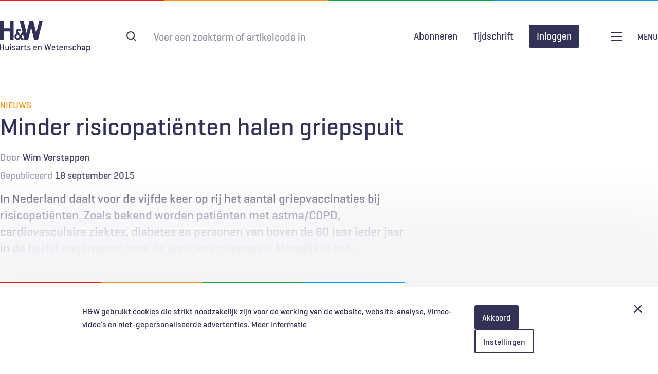

--- FILE ---
content_type: text/html; charset=UTF-8
request_url: https://www.henw.org/artikelen/minder-risicopatienten-halen-griepspuit
body_size: 30048
content:
<!DOCTYPE html>
<html lang="nl" dir="ltr" prefix="og: https://ogp.me/ns#">
  <head>
    <meta charset="utf-8" />
<style>body #backtotop {background: #ffffff;border-color: #323157;color: #323157;}</style>
<meta name="keywords" content="Wim Verstappen, , Influenza" />
<meta name="robots" content="noarchive" />
<link rel="image_src" href="https://www.henw.org/files/styles/social_media_share/public/media/image/147.jpg?itok=0naUF5pi" />
<meta property="og:site_name" content="Huisarts &amp; Wetenschap" />
<meta property="og:type" content="Article" />
<meta property="og:title" content="Minder risicopatiënten halen griepspuit" />
<meta property="og:image:url" content="https://www.henw.org/files/styles/social_media_share/public/media/image/147.jpg?itok=0naUF5pi" />
<meta property="og:image:width" content="448" />
<meta property="og:image:height" content="299" />
<meta property="article:tag" content="Influenza" />
<meta name="twitter:card" content="summary_large_image" />
<meta name="twitter:image" content="https://www.henw.org/files/styles/social_media_share/public/media/image/147.jpg?itok=0naUF5pi" />
<meta name="Generator" content="Drupal 10 (https://www.drupal.org)" />
<meta name="MobileOptimized" content="width" />
<meta name="HandheldFriendly" content="true" />
<meta name="viewport" content="width=device-width, initial-scale=1.0" />
<script>var _mtm = window._mtm = window._mtm || [];
_mtm.push({'mtm.startTime': (new Date().getTime()), 'event': 'mtm.Start'});
var d=document, g=d.createElement('script'), s=d.getElementsByTagName('script')[0];
g.async=true; g.src='https://stats.henw.org/js/container_75u6Rivg.js'; s.parentNode.insertBefore(g,s);
_mtm.push({"user-status":"anonymous","node-id":"19384","publish-date":"2015-09-18","category":"Nieuws"});</script>
<script type="application/ld+json">{
    "@context": "https://schema.org",
    "@graph": [
        {
            "@type": "Article",
            "headline": "Minder risicopatiënten halen griepspuit",
            "image": {
                "@type": "ImageObject",
                "url": "https://www.henw.org/files/styles/social_media_share/public/media/image/147.jpg?itok=0naUF5pi"
            },
            "datePublished": "2015-09-18T12:23:37+0200",
            "isAccessibleForFree": "False",
            "hasPart": {
                "@type": "WebPageElement",
                "isAccessibleForFree": "False",
                "cssSelector": ".paywall"
            },
            "dateModified": "2026-01-02T05:15:01+0100",
            "author": {
                "@type": "Person",
                "url": "https://www.henw.org/user/1"
            }
        }
    ]
}</script>
<link rel="icon" href="/themes/henw/favicon/favicon.ico" type="image/vnd.microsoft.icon" />
<link rel="canonical" href="https://www.henw.org/artikelen/minder-risicopatienten-halen-griepspuit" />
<link rel="shortlink" href="https://www.henw.org/node/19384" />

    <title>Minder risicopatiënten halen griepspuit | H&amp;W</title>
    <link rel="stylesheet" media="all" href="/files/css/css_M-qDowjZAoUXNSKsygOYrDYL8ZdMOIwuxoeOz5W9FCI.css?delta=0&amp;language=nl&amp;theme=henw&amp;include=eJxVjgsOAyEIRC_E6pGMH2qNKGZxu_X2dduapglD5gGZ4KzPpvOspt3Pm47PDp6syJhzweULitiIsrhyQJi3lGrWYT-aJfVFuFmvp9QU3LGeOhI7S5v0MfcRKBrPnBN6rn1n0n8EjYlW5OW3K1RAhnQsn6ceCU_R764Kh4PwBQKXUNY" />
<link rel="stylesheet" media="all" href="/files/css/css_HZMlfs8-Gl-S9oF8v6ddx0oXa7UsfPgOI840mnPfAq0.css?delta=1&amp;language=nl&amp;theme=henw&amp;include=eJxVjgsOAyEIRC_E6pGMH2qNKGZxu_X2dduapglD5gGZ4KzPpvOspt3Pm47PDp6syJhzweULitiIsrhyQJi3lGrWYT-aJfVFuFmvp9QU3LGeOhI7S5v0MfcRKBrPnBN6rn1n0n8EjYlW5OW3K1RAhnQsn6ceCU_R764Kh4PwBQKXUNY" />
<link rel="stylesheet" media="print" href="/files/css/css_Uema6KxwhWjQrmJLLWDQTN_XT1bl98wX1hBm9T3Yu28.css?delta=2&amp;language=nl&amp;theme=henw&amp;include=eJxVjgsOAyEIRC_E6pGMH2qNKGZxu_X2dduapglD5gGZ4KzPpvOspt3Pm47PDp6syJhzweULitiIsrhyQJi3lGrWYT-aJfVFuFmvp9QU3LGeOhI7S5v0MfcRKBrPnBN6rn1n0n8EjYlW5OW3K1RAhnQsn6ceCU_R764Kh4PwBQKXUNY" />

    <script type="application/json" data-drupal-selector="drupal-settings-json">{"path":{"baseUrl":"\/","pathPrefix":"","currentPath":"node\/19384","currentPathIsAdmin":false,"isFront":false,"currentLanguage":"nl"},"pluralDelimiter":"\u0003","suppressDeprecationErrors":true,"back_to_top":{"back_to_top_button_trigger":100,"back_to_top_speed":1200,"back_to_top_prevent_on_mobile":false,"back_to_top_prevent_in_admin":false,"back_to_top_button_type":"text","back_to_top_button_text":"Naar boven"},"fac":{"henw":{"id":"henw","jsonFilesPath":"\/files\/fac-json\/henw\/nl\/bEMQaIfJAxxUE2DZAM4bLREv0SytubtNKliNJvLUajM\/","inputSelectors":"#block-header-search-form input[name=\u0022keys\u0022]","keyMinLength":1,"keyMaxLength":20,"breakpoint":768,"emptyResult":"","allResultsLink":true,"allResultsLinkThreshold":0,"highlightingEnabled":true,"resultLocation":""}},"restrictedContent":{"accessTokenParameterName":"toegangscode","privateFilePath":"\/system\/files\/"},"data":{"extlink":{"extTarget":true,"extTargetAppendNewWindowDisplay":true,"extTargetAppendNewWindowLabel":"(opens in a new window)","extTargetNoOverride":false,"extNofollow":false,"extTitleNoOverride":false,"extNoreferrer":false,"extFollowNoOverride":false,"extClass":"0","extLabel":"(link is external)","extImgClass":false,"extSubdomains":true,"extExclude":"(henw\\.org)|(limoengroen\\.nl)","extInclude":"","extCssExclude":"","extCssInclude":"","extCssExplicit":"","extAlert":false,"extAlertText":"This link will take you to an external web site. We are not responsible for their content.","extHideIcons":false,"mailtoClass":"0","telClass":"","mailtoLabel":"(link stuurt e-mail)","telLabel":"(link is a phone number)","extUseFontAwesome":false,"extIconPlacement":"append","extPreventOrphan":false,"extFaLinkClasses":"fa fa-external-link","extFaMailtoClasses":"fa fa-envelope-o","extAdditionalLinkClasses":"","extAdditionalMailtoClasses":"","extAdditionalTelClasses":"","extFaTelClasses":"fa fa-phone","allowedDomains":null,"extExcludeNoreferrer":""}},"radioactivity":{"type":"default","endpoint":"https:\/\/www.henw.org\/radioactivity\/emit"},"ajaxTrustedUrl":{"form_action_p_pvdeGsVG5zNF_XLGPTvYSKCf43t8qZYSwcfZl2uzM":true},"user":{"uid":0,"permissionsHash":"9fd0842a52a02c67364f34d674dc74e09aee3ebb862ca273c72610bf7427160e"}}</script>
<script src="/files/js/js_CVUbIGX0adz0byZW2Q8FTxBBDOF4zDQtod3hOcr_lOY.js?scope=header&amp;delta=0&amp;language=nl&amp;theme=henw&amp;include=[base64]"></script>
<script src="/modules/limoengroen/lg_cookiecontrol/js/lg_cookiecontrol.js?t8wp48" defer></script>
<script src="/modules/limoengroen/lg_cookiecontrol/js/lg_cookiecontrol_init.js?t8wp48" defer></script>

    <link type="text/css" rel="stylesheet" href="//fast.fonts.net/cssapi/d764e90b-eef2-4a56-a148-345915eb479d.css"/>
    <link rel="apple-touch-icon" href="/themes/henw/favicon/apple-touch-icon.png" />
    <link rel="apple-touch-icon" sizes="57x57" href="/themes/henw/favicon/apple-touch-icon-57x57.png" />
    <link rel="apple-touch-icon" sizes="72x72" href="/themes/henw/favicon/apple-touch-icon-72x72.png" />
    <link rel="apple-touch-icon" sizes="76x76" href="/themes/henw/favicon/apple-touch-icon-76x76.png" />
    <link rel="apple-touch-icon" sizes="114x114" href="/themes/henw/favicon/apple-touch-icon-114x114.png" />
    <link rel="apple-touch-icon" sizes="120x120" href="/themes/henw/favicon/apple-touch-icon-120x120.png" />
    <link rel="apple-touch-icon" sizes="144x144" href="/themes/henw/favicon/apple-touch-icon-144x144.png" />
    <link rel="apple-touch-icon" sizes="152x152" href="/themes/henw/favicon/apple-touch-icon-152x152.png" />
    <link rel="apple-touch-icon" sizes="180x180" href="/themes/henw/favicon/apple-touch-icon-180x180.png" />
    <link rel="icon" type="image/png" sizes="32x32" href="/themes/henw/favicon/favicon-32x32.png">
    <link rel="icon" type="image/png" sizes="16x16" href="/themes/henw/favicon/favicon-16x16.png">
    <link rel="manifest" href="/themes/henw/favicon/site.webmanifest">
    <link rel="mask-icon" href="/themes/henw/favicon/safari-pinned-tab.svg" color="#323157">
    <meta name="msapplication-TileColor" content="#323157">
    <meta name="theme-color" content="#ffffff">
  </head>
  <body class="path-node page-node-type-article">
        <a href="#main-content" class="visually-hidden focusable skip-link">
      Overslaan en naar de inhoud gaan
    </a>
    
<div data-cc-window class="cc-window" role="dialog" aria-label="Cookiemelding" aria-describedby="cc-message" data-cc-cookie-domain="">
  <div class="cc-window-inner">
          <div data-cc-popup class="cc-popup">
        <div class="cc-popup-inner">
          <div id="cc-message" class="cc-message">
            <p>H&amp;W gebruikt cookies die strikt noodzakelijk zijn voor de werking van de website, website-analyse, Vimeo-video's en niet-gepersonaliseerde advertenties.</p>
                          <a href="/privacy-en-cookiestatement">Meer informatie</a>
                      </div>
          <div class="cc-actions">
                          <button data-cc-action="allow" class="cc-button cc-button--primary">
                <span class="cc-text">Akkoord</span>
              </button>
                              <button data-cc-action="open-settings" class="cc-button cc-button-ghost--primary" aria-expanded="false">
                  <span class="cc-text">Instellingen</span>
                </button>
              
              <button data-cc-action="close-popup" class="cc-button cc-button-close">
                <span class="cc-text cc-visually-hidden">Afsluiten</span>
                <span class="cc-icon"><svg width="16" height="16" viewBox="0 0 16 16" xmlns="http://www.w3.org/2000/svg" aria-hidden="true" focusable="false">
  <path d="M9.61603 8L15.6653 1.95075C16.1116 1.50445 16.1116 0.781014 15.6653 0.33472C15.219 -0.111573 14.4955 -0.111573 14.0493 0.33472L8 6.38397L1.95075 0.33472C1.50445 -0.111573 0.781014 -0.111573 0.33472 0.33472C-0.111573 0.781014 -0.111573 1.50445 0.33472 1.95075L6.38397 8L0.33472 14.0492C-0.111573 14.4955 -0.111573 15.219 0.33472 15.6653C0.558153 15.8887 0.850158 16.0001 1.14273 16.0001C1.43531 16.0001 1.72732 15.8887 1.95075 15.6653L8 9.61603L14.0493 15.6653C14.2727 15.8887 14.5647 16.0001 14.8573 16.0001C15.1498 16.0001 15.4418 15.8887 15.6653 15.6653C16.1116 15.219 16.1116 14.4955 15.6653 14.0492L9.61603 8Z"/>
</svg>
</span>
              </button>
                      </div>
        </div>
      </div>
                      <div data-cc-settings class="cc-settings">
          <div class="cc-settings-inner">
            <button data-cc-action="close-settings" class="cc-button-close">
              <span class="cc-text cc-visually-hidden">Afsluiten</span>
              <span class="cc-icon"><svg width="16" height="16" viewBox="0 0 16 16" xmlns="http://www.w3.org/2000/svg" aria-hidden="true" focusable="false">
  <path d="M9.61603 8L15.6653 1.95075C16.1116 1.50445 16.1116 0.781014 15.6653 0.33472C15.219 -0.111573 14.4955 -0.111573 14.0493 0.33472L8 6.38397L1.95075 0.33472C1.50445 -0.111573 0.781014 -0.111573 0.33472 0.33472C-0.111573 0.781014 -0.111573 1.50445 0.33472 1.95075L6.38397 8L0.33472 14.0492C-0.111573 14.4955 -0.111573 15.219 0.33472 15.6653C0.558153 15.8887 0.850158 16.0001 1.14273 16.0001C1.43531 16.0001 1.72732 15.8887 1.95075 15.6653L8 9.61603L14.0493 15.6653C14.2727 15.8887 14.5647 16.0001 14.8573 16.0001C15.1498 16.0001 15.4418 15.8887 15.6653 15.6653C16.1116 15.219 16.1116 14.4955 15.6653 14.0492L9.61603 8Z"/>
</svg>
</span>
            </button>
            <div class="cc-message">
              <p>Wij gebruiken cookies om je de best mogelijke ervaring op onze website te bieden. Je kunt hieronder aangeven welke cookies je toestaat. We gebruiken de volgende cookies:</p>
            </div>
            <form>
              <fieldset>
                <legend>Cookie opties</legend>
                
  
<div class="cc-option-outer">
  <input type="checkbox" id="cc-option-functional" class="cc-visually-hidden" value="functional" aria-describedby="cc-option-functional-description" disabled="disabled" checked="checked"/>
  <label for="cc-option-functional" class="option">
          <span class="cc-label">
        <span class="cc-text">Functioneel: </span>
                  <span class="cc-mandatory-text">Altijd actief</span>
              </span>
      </label>
      <p id="cc-option-functional-description" class="cc-description">Cookies die noodzakelijk zijn voor het functioneren van de website.</p>
  </div>

  
<div class="cc-option-outer">
  <input type="checkbox" id="cc-option-analytics" class="cc-visually-hidden" value="analytics" aria-describedby="cc-option-analytics-description" disabled="disabled" checked="checked"/>
  <label for="cc-option-analytics" class="option">
          <span class="cc-label">
        <span class="cc-text">Analytisch: </span>
                  <span class="cc-mandatory-text">Altijd actief</span>
              </span>
      </label>
      <p id="cc-option-analytics-description" class="cc-description">Deze cookies zijn noodzakelijk voor het meten van bezoekersgedrag, wat ons helpt bij het verbeteren van de website. De verzamelde gegevens zijn geanonimiseerd.</p>
  </div>


<div class="cc-option-outer">
  <input type="checkbox" id="cc-option-marketing" class="cc-visually-hidden" value="marketing" aria-describedby="cc-option-marketing-description"/>
  <label for="cc-option-marketing" class="option">
          <span class="cc-label">
        <span class="cc-text">Marketing (optioneel): </span>
                  <span class="cc-icon"><svg class="icon-switch" viewBox="0 0 48 26" xmlns="http://www.w3.org/2000/svg" width="48" height="26" aria-hidden="true" focusable="false">
  <style>
    .icon-switch {
      overflow: visible;
    }
    .icon-switch .switch--button {
      transition: transform 0.2s ease-out;
      fill: #fff;
    }
    input:checked + label .icon-switch .switch--button {
      transform: translateX(22px);
    }
  </style>
  <rect class="switch--base" width="48" height="26" rx="13"/>
  <circle class="switch--button" cx="13" cy="13" r="11"/>
</svg>
</span>
              </span>
      </label>
      <p id="cc-option-marketing-description" class="cc-description">We gebruiken cookies voor niet-gepersonaliseerde advertenties en feedbacktools om je ervaring te verbeteren en onze diensten te optimaliseren.</p>
  </div>


<div class="cc-option-outer">
  <input type="checkbox" id="cc-option-video" class="cc-visually-hidden" value="video" aria-describedby="cc-option-video-description"/>
  <label for="cc-option-video" class="option">
          <span class="cc-label">
        <span class="cc-text">Video (optioneel): </span>
                  <span class="cc-icon"><svg class="icon-switch" viewBox="0 0 48 26" xmlns="http://www.w3.org/2000/svg" width="48" height="26" aria-hidden="true" focusable="false">
  <style>
    .icon-switch {
      overflow: visible;
    }
    .icon-switch .switch--button {
      transition: transform 0.2s ease-out;
      fill: #fff;
    }
    input:checked + label .icon-switch .switch--button {
      transform: translateX(22px);
    }
  </style>
  <rect class="switch--base" width="48" height="26" rx="13"/>
  <circle class="switch--button" cx="13" cy="13" r="11"/>
</svg>
</span>
              </span>
      </label>
      <p id="cc-option-video-description" class="cc-description">Met deze cookies kun je videofragmenten bekijken van videoproviders als Vimeo.</p>
  </div>

              </fieldset>
              <button type="submit" data-cc-action="save" class="cc-button--primary">
                <span class="cc-text">Opslaan</span>
              </button>
            </form>
          </div>
        </div>
            </div>
</div>

      <div class="dialog-off-canvas-main-canvas" data-off-canvas-main-canvas>
    




<div class="page">

  <header role="banner" class="header clearfix">
    <div class="header-top container">
          <div class="region region-header-top-left">
    <div id="block-system-branding" class="block block-system block-system-branding-block">
  
    
        <a href="/" rel="home" class="site-logo">
      <img src="/themes/henw/logo.svg" alt="Home" />
    </a>
      </div>

  </div>

          <div class="region region-header-top-right">
    <div id="block-header-search-form" class="block block-henw-search block-henw-header-search-form-block">
  
    
      <div class="header-search-form">
  <form action="/zoeken" method="get">
    <div class="form--inline clearfix">
      <div class="form-item form-item-keys">
        <label for="search-keys">Search terms</label>
        <input type="text" class="form-text" name="keys" placeholder="Voer een zoekterm of artikelcode in"/>
      </div>
      <div class="form-actions">
        <input type="submit" class="btn-reset btn-filled-dark btn-default button form-submit" value="Zoeken" />
      </div>
    </div>
  </form>
</div>

  </div>

  </div>

    </div>
      <div class="header-bottom">
        <div class="container">
            <div class="region region-header-bottom-left">
    <div class="views-element-container block block-views block-views-blockmenu-dossiers-view-block-menu-dossiers" id="block-block-menu-dossiers">
  
    
      <div><div class="view view-menu-dossiers view-id-menu_dossiers view-display-id-view_block_menu_dossiers js-view-dom-id-f7b320b0f8da82839fcea3cbc1c959cf52e01f2f462b9483f2c44a5f2333242f">
  
    
      
      <div class="view-content">
      <div class="title-list">
    <ol class="dossiers-list menu-list">
                <li><a href="/dossiers/diagnostiek" hreflang="nl">Diagnostiek</a></li>
                <li><a href="/dossiers/spoedzorg" hreflang="nl">Spoedzorg</a></li>
                <li><a href="/dossiers/digitale-zorg" hreflang="nl">Digitale zorg</a></li>
                <li><a href="/dossiers/kwaliteit-hrmo" hreflang="nl">Kwaliteit &amp; HRMO</a></li>
                <li><a href="/dossiers/ketenzorg" hreflang="nl">Ketenzorg</a></li>
                <li><a href="/dossiers/levenseinde" hreflang="nl">Levenseinde</a></li>
                <li><a href="/dossiers/solk" hreflang="nl">SOLK</a></li>
                <li><a href="/dossiers/patienteninbreng" hreflang="nl">Patiënteninbreng</a></li>
                <li><a href="/dossiers/seksuele-gezondheid" hreflang="nl">Seksuele gezondheid</a></li>
                <li><a href="/dossiers/covid-19" hreflang="nl">COVID-19</a></li>
    
  </ol>

</div>

    </div>
  
          </div>
</div>

  </div>

  </div>

            <div class="region region-header-bottom-middle">
    <div id="block-menu-login" class="block block-henw-user block-henw-user-login-block">
  
    
      <div class="user-login"><div class="openid-connect message"><img src="/themes/henw/images/logo-haweb.gif" alt="HaWeb logo" title="HaWeb" />
<p>Door in te loggen op HAweb krijgt u toegang tot de artikelen op HenW.org.</p><form class="openid-connect-login-form" data-drupal-selector="openid-connect-login-form-2" action="/artikelen/minder-risicopatienten-halen-griepspuit" method="post" id="openid-connect-login-form--2" accept-charset="UTF-8">
  <div><input class="btn-reset btn-outline button js-form-submit form-submit" data-drupal-selector="edit-openid-connect-client-haweb-login" type="submit" id="edit-openid-connect-client-haweb-login--2" name="haweb" value="Inloggen met HAweb" />
</div><input autocomplete="off" data-drupal-selector="form-108ffxxbnajs6smimkvkau3awme9qxfucdna-jvdprq" type="hidden" name="form_build_id" value="form-108FfXxbnajs6sMImkVKAu3awMe9qXfUcDna-JvDPrQ" />
<input data-drupal-selector="edit-openid-connect-login-form-2" type="hidden" name="form_id" value="openid_connect_login_form" />

</form>
</div></div>
  </div>
<nav role="navigation" aria-labelledby="block-gebruikersmenu-menu" id="block-gebruikersmenu" class="block block-menu navigation menu--account">
            
  <h2 class="visually-hidden" id="block-gebruikersmenu-menu">Gebruikersmenu</h2>
  

        
                <ul class="menu menu--level-1">
                    <li class="menu-item">
        <a href="/gebruikers/inloggen" data-drupal-link-system-path="user/login">Inloggen</a>
              </li>
        </ul>
  


  </nav>

  </div>

            <div class="region region-header-bottom-right">
    <div id="block-henwheadersearchformblock-mobile" class="block block-henw-search block-henw-header-search-form-block">
  
    
      <div class="header-search-form">
  <form action="/zoeken" method="get">
    <div class="form--inline clearfix">
      <div class="form-item form-item-keys">
        <label for="search-keys">Search terms</label>
        <input type="text" class="form-text" name="keys" placeholder="Voer een zoekterm of artikelcode in"/>
      </div>
      <div class="form-actions">
        <input type="submit" class="btn-reset btn-filled-dark btn-default button form-submit" value="Zoeken" />
      </div>
    </div>
  </form>
</div>

  </div>
<nav role="navigation" aria-labelledby="block-main-navigation-menu" id="block-main-navigation" class="block block-menu navigation menu--main">
            
  <h2 class="visually-hidden" id="block-main-navigation-menu">Hoofdnavigatie</h2>
  

        
              <ul class="menu menu-list">
                    <li class="menu-item">
        <a href="/" data-drupal-link-system-path="&lt;front&gt;">Home</a>
              </li>
                <li class="menu-item">
        <a href="/abonneren" data-drupal-link-system-path="node/20101">Abonneren</a>
              </li>
                <li class="menu-item">
        <a href="/adverteren" data-drupal-link-system-path="node/20862">Adverteren</a>
              </li>
                <li class="menu-item">
        <a href="/contact" data-drupal-link-system-path="node/19187">Contact</a>
              </li>
                <li class="menu-item">
        <a href="/over-hw" data-drupal-link-system-path="node/20102">Over H&amp;W</a>
              </li>
                <li class="menu-item">
        <a href="/voor-auteurs" data-drupal-link-system-path="node/19186">Voor auteurs</a>
              </li>
                <li class="menu-item">
        <a href="https://www.henw.org/podcast-overzicht" title="H&amp;W Podcast">H&amp;W Podcast</a>
              </li>
        </ul>
  


  </nav>
<nav role="navigation" aria-labelledby="block-user-menu-mobile-menu" id="block-user-menu-mobile" class="block block-menu navigation menu--account">
            
  <h2 class="visually-hidden" id="block-user-menu-mobile-menu">Gebruikersmenu [mobile]</h2>
  

        
                <ul class="menu menu--level-1">
                    <li class="menu-item">
        <a href="/gebruikers/inloggen" data-drupal-link-system-path="user/login">Inloggen</a>
              </li>
        </ul>
  


  </nav>

  </div>

        </div>
      </div>
  </header>

      <div class="container">
        <div class="region region-highlighted">
    <div data-drupal-messages-fallback class="hidden"></div>

  </div>

    </div>
  


  <main role="main" class="clearfix">
    <a id="main-content" tabindex="-1"></a>
    <div class="layout-content container">
        <div class="region region-content">
    <div id="block-primaireinhoudvandepagina" class="block block-system block-system-main-block">
  
    
      

<article class="category-nieuws node node--type-article node--view-mode-paywall article--restricted">
    <div class="content-top content-container--center">
        <div class="category">Nieuws</div>
        
                <div class="title-wrapper">
            <h1><span class="field field--name-title field--type-string field--label-hidden">Minder risicopatiënten halen griepspuit</span>
</h1>
            
                    </div>
        <div class="meta-elements">
                            <div class="author-wrapper">
                    <span class="meta-prefix">Door</span>

    <ul class="author-list">
              <li class="author"><a href="/auteurs/wim-verstappen" hreflang="nl">Wim Verstappen</a></li>
          </ul>

                </div>
                        <div class="date">
                <div class="meta-prefix">Gepubliceerd</div>
                <span>18 september 2015</span>
            </div>
            
        </div>

        <div class="introduction-wrapper">
            <div class="introduction"> In Nederland daalt voor de vijfde keer op rij het aantal griepvaccinaties bij risicopatiënten. Zoals bekend worden patiënten met astma/COPD, cardiovasculaire ziektes, diabetes en personen van boven de 60 jaar ieder jaar in de herfst opgeroepen voor de jaarlijkse griepspuit.  Mogelijk is het…</div>
            <div class="intro-extra"></div>
        </div>
        <div class="request-access full-width">
            <div class="restricted-message-login limit-width">
                <div class="message">
                    <h2 class="icon-lock">Gratis verder lezen?</h2>
                    <p class="intro">H&W biedt geïnteresseerden de mogelijkheid om één artikel per 2 maanden gratis te lezen. Ben je geïnteresseerd in dit artikel? Voer je e-mailadres in en ontvang het artikel gratis in je inbox. </p>
                    <form class="henw-paywall-paywall-bypass-request" data-drupal-selector="henw-paywall-paywall-bypass-request" action="/artikelen/minder-risicopatienten-halen-griepspuit" method="post" id="henw-paywall-paywall-bypass-request" accept-charset="UTF-8">
  <input data-drupal-selector="edit-noderef" type="hidden" name="nodeRef" value="19384" />
<div class="js-form-item form-item js-form-type-email form-type-email js-form-item-email form-item-email">
      <label for="edit-email" class="js-form-required form-required">E-mail</label>
        <input placeholder="E-mail" data-drupal-selector="edit-email" type="email" id="edit-email" name="email" value="" size="60" maxlength="254" class="form-email required" required="required" aria-required="true" />

        </div>
<input autocomplete="off" data-drupal-selector="form-eeqowutbyrreuylr55rtceufugp1t5auc2ydhidgzis" type="hidden" name="form_build_id" value="form-EEQoWutbyRrEUYLr55RTcEuFugp1T5AUc2yDHIdgZIs" />
<input data-drupal-selector="edit-henw-paywall-paywall-bypass-request" type="hidden" name="form_id" value="henw_paywall_paywall_bypass_request" />
<div data-drupal-selector="edit-actions" class="form-actions js-form-wrapper form-wrapper" id="edit-actions"><input class="btn-reset btn-filled-dark btn-default button js-form-submit form-submit" data-drupal-selector="edit-submit" type="submit" id="edit-submit" name="op" value="Versturen" />
</div>

</form>

                                        <p>Door gebruik te maken van dit aanbod ga je akkoord met de <a href="/privacy-en-cookiestatement">privacyverklaring</a> en ontvang je per aanvraag maximaal 3 e-mails van H&W.</p>
                </div>
                <div class="login ">
                  <div class="message help">
                    <h2>Abonnement afsluiten?</h2>
                    <ul>
                      <li>Onbeperkt toegang tot alle artikelen</li>
                      <li>11 x tijdschrift Huisarts & Wetenschap</li>
                      <li>Ontvang elke week de H&W-nieuwsbrief</li>
                      <li>Beluister wekelijks de H&W Podcast</li>
                      <li>Draag vanuit jouw expertise bij aan artikelen, samen met andere artsen en onderzoekers</li>
                    </ul>
                    <a href="/abonneren" class="btn-outline button">Kies je abonnement</a>
                    <p class="haweb-login"><b>Al abonnee of NHG-lid?</b> <a href="#">Log hier in</a></p>
                  </div>
                </div>
            </div>
        </div>
        
    </div>
</article>

  </div>

  </div>

    </div>
  </main>

  
  <footer role="contentinfo" class="footer container clearfix">
    <div class="footer--item footer--item_first">
      <div class="site--name">Huisarts en Wetenschap</div>
      <a href="/privacy-en-cookiestatement" class="privacy-link">Privacyverklaring</a>
      
    </div>
    <div class="footer--item footer--item_second">
      <div class="social-links">
        <span class="social-links--textual">Als eerste op de hoogte</span>
        <ul class="social-links--list">
          <li class="social-links--list-item">
            <a target="_blank" class="social-link linkedin"
               href="https://linkedin.com/company/huisarts-wetenschap"
               alt="Linkedin"
               title="Link to Linkedin">Linkedin</a>
          </li>
          <li class="social-links--list-item">
            <a target="_blank" class="social-link twitter"
               href="https://twitter.com/HuisartsWeten"
               alt="Twitter"
               title="Link to Twitter">Twitter</a>
          </li>
          <li class="social-links--list-item">
            <a target="_blank" class="social-link instagram"
               href="https://www.instagram.com/huisartsenwetenschap/"
               alt="Instagram"
               title="Link to Instagram">Instagram</a>
          </li>
          <li class="social-links--list-item">
            <a target="_blank" class="social-link facebook"
               href="https://www.facebook.com/HuisartsenWetenschap"
               alt="Facebook"
               title="Link to Facebook">Facebook</a>
          </li>
          <li class="social-links--list-item">
            <a target="_blank" class="social-link rss"
               href="/nieuws/rss.xml"
               alt="RSS"
               title="Link to RSS feed">RSS</a>
          </li>
        </ul>
      </div>
    </div>
    <div class="footer--item footer--item_third">
        <a target="_blank" href="https://www.nhg.org/">
            <img src="/themes/henw/images/logo-nhg-full.svg" class="nhg-logo" alt="Logo Nederlands Huisartsen Genootschap"
                                                             height="52" width="90">
        </a>
    </div>
  </footer>


</div>
  </div>

    
    <script src="/files/js/js_0mGzNMhwsMKHxr3_gqz07U-Wtb3YTtculGUXEUGwn-U.js?scope=footer&amp;delta=0&amp;language=nl&amp;theme=henw&amp;include=[base64]"></script>

  </body>
</html>
